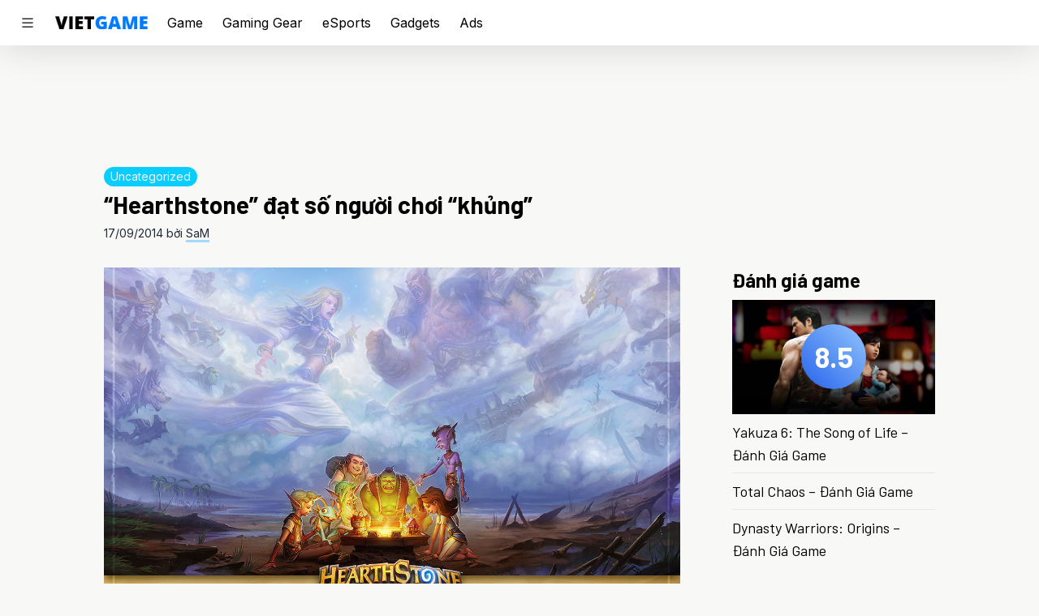

--- FILE ---
content_type: text/html; charset=utf-8
request_url: https://vietgame.asia/hearthstone-dat-so-nguoi-choi-khung/
body_size: 19037
content:
<!doctype html>
<html lang="en-US">
  <head>
    <meta charset="utf-8">
    <meta http-equiv="x-ua-compatible" content="ie=edge">
    <meta name="viewport" content="width=device-width, initial-scale=1, shrink-to-fit=no">
    <style id="jetpack-boost-critical-css">@media all{.wp-block-embed{overflow-wrap:break-word}.wp-block-embed iframe{max-width:100%}.wp-block-embed__wrapper{position:relative}.wp-embed-responsive .wp-has-aspect-ratio .wp-block-embed__wrapper:before{content:"";display:block;padding-top:50%}.wp-embed-responsive .wp-has-aspect-ratio iframe{bottom:0;height:100%;left:0;position:absolute;right:0;top:0;width:100%}.wp-embed-responsive .wp-embed-aspect-16-9 .wp-block-embed__wrapper:before{padding-top:56.25%}.wp-block-image img{box-sizing:border-box;height:auto;max-width:100%;vertical-align:bottom}.wp-block-image .aligncenter{display:table}.wp-block-image .aligncenter{margin-left:auto;margin-right:auto}.wp-block-image figure{margin:0}ul{box-sizing:border-box}.entry-content{counter-reset:footnotes}.aligncenter{clear:both}html :where(img[class*=wp-image-]){height:auto;max-width:100%}:where(figure){margin:0 0 1em}}@media all{:root{-moz-tab-size:4;tab-size:4}html{line-height:1.15;-webkit-text-size-adjust:100%}body{margin:0;font-family:system-ui,-apple-system,Segoe UI,Roboto,Helvetica,Arial,sans-serif,Apple Color Emoji,Segoe UI Emoji}strong{font-weight:bolder}button,input{font-family:inherit;font-size:100%;line-height:1.15;margin:0}button{text-transform:none}[type=submit],button{-webkit-appearance:button}[type=search]{-webkit-appearance:textfield;outline-offset:-2px}figure,h1,h2,p{margin:0}button{background-color:transparent;background-image:none}ul{margin:0;padding:0}ul{list-style:none}html{font-family:Inter,sans-serif;line-height:1.5}body{font-family:inherit;line-height:inherit}*{box-sizing:border-box;border:0 solid #e5e7eb}img{border-style:solid}input:-ms-input-placeholder{opacity:1;color:#9ca3af}input::placeholder{opacity:1;color:#9ca3af}h1,h2{font-size:inherit;font-weight:inherit}a{color:inherit;text-decoration:inherit}button,input{padding:0;line-height:inherit;color:inherit}iframe,img,svg{display:block;vertical-align:middle}img{max-width:100%;height:auto}html{--tw-bg-opacity:1;background-color:rgba(248,248,246,var(--tw-bg-opacity))}@media (prefers-color-scheme:dark){html{--tw-bg-opacity:1;background-color:rgba(28,28,28,var(--tw-bg-opacity))}}body{font-family:Inter,sans-serif}@media (prefers-color-scheme:dark){body{--tw-text-opacity:1;color:rgba(243,244,246,var(--tw-text-opacity))}}h1,h2{font-family:Barlow,sans-serif;font-weight:700;font-size:1.25rem;line-height:1.75rem;margin-bottom:.5rem}h1{font-size:1.875rem;line-height:2.25rem}h2{font-size:1.5rem;line-height:2rem}.container{margin-left:auto;margin-right:auto;max-width:48rem}@media (min-width:1024px){.container{max-width:56rem}}@media (min-width:1280px){.container{max-width:64rem}}@media (prefers-color-scheme:dark){.logo{filter:hue-rotate(180deg) invert(1)}}.bi{display:inline}input[type=search]{-webkit-appearance:none;border-radius:0}.entry-title a{background-image:linear-gradient(180deg,transparent 65%,#a5d8ff 0);background-size:0 100%;background-repeat:no-repeat}@media (prefers-color-scheme:dark){.entry-title a{background-image:linear-gradient(180deg,transparent 65%,#3b60e4 0)}}.entry-content{line-height:1.75rem;--tw-text-opacity:1;color:rgba(51,51,51,var(--tw-text-opacity))}@media (prefers-color-scheme:dark){.entry-content{--tw-text-opacity:1;color:rgba(204,204,204,var(--tw-text-opacity))}}.entry-content>*{margin-top:1.5rem;margin-bottom:1.5rem}.entry-content>:not(figure,iframe,.wp-block-image){margin-left:1rem;margin-right:1rem}@media (min-width:768px){.entry-content>:not(figure,iframe,.wp-block-image){margin-left:auto;margin-right:auto}}.entry-content a{--tw-shadow:0 3px 0px #a5d8ff;box-shadow:var(--tw-ring-offset-shadow,0 0 transparent),var(--tw-ring-shadow,0 0 transparent),var(--tw-shadow)}@media (prefers-color-scheme:dark){.entry-content a{--tw-shadow:0 3px 0px #3b60e4;box-shadow:var(--tw-ring-offset-shadow,0 0 transparent),var(--tw-ring-shadow,0 0 transparent),var(--tw-shadow)}}.sidebar{flex-basis:250px}@media (prefers-color-scheme:dark){.sidebar article:not(:last-child){--tw-border-opacity:1;border-color:rgba(44,44,44,var(--tw-border-opacity))}}.sidebar article:not(:last-child){border-bottom-width:1px}.sidenav{--tw-bg-opacity:1;background-color:rgba(255,255,255,var(--tw-bg-opacity));height:100%;overflow:auto;padding-bottom:1.5rem;position:fixed;top:0;z-index:50;width:300px;left:-300px;max-width:90vw}.sidenav img{display:block;height:3rem;margin:1.5rem;width:auto}.sidenav .menu-item{position:relative}.sidenav .menu-item a{display:flex;align-items:center;font-weight:700;padding:1rem 1.5rem;--tw-text-opacity:1;color:rgba(31,41,55,var(--tw-text-opacity))}@media (prefers-color-scheme:dark){.sidenav .menu-item a{--tw-text-opacity:1;color:rgba(243,244,246,var(--tw-text-opacity))}}.sidenav .menu-item a{text-transform:uppercase}.sidenav .sub-menu{display:grid;padding:0 1.5rem .5rem;gap:.25rem;grid-template-columns:repeat(2,minmax(0,1fr))}.sidenav .sub-menu .menu-item a{display:block;font-weight:400;font-size:.75rem;line-height:1rem;padding:0 0 .5rem;--tw-text-opacity:1;color:rgba(31,41,55,var(--tw-text-opacity))}@media (prefers-color-scheme:dark){.sidenav .sub-menu .menu-item a{--tw-text-opacity:1;color:rgba(243,244,246,var(--tw-text-opacity))}}.sidenav .sub-menu .menu-item a{text-transform:none}.close-overlay{height:100%;position:fixed;top:0;left:0;z-index:30;background-color:rgba(0,0,0,.5);overflow-y:auto;overflow-x:hidden}.categories{display:grid;gap:.5rem;grid-template-columns:repeat(4,minmax(0,1fr))}.categories .menu-item{position:relative}.categories .menu-item a{display:flex;align-items:center;font-weight:700;text-transform:uppercase}.categories .sub-menu .menu-item a{display:block;font-weight:400;margin-bottom:.25rem;text-transform:none}.aspect-w-16{position:relative;padding-bottom:calc(var(--tw-aspect-h)/var(--tw-aspect-w)*100%)}.aspect-w-16>*{position:absolute;height:100%;width:100%;top:0;right:0;bottom:0;left:0}.aspect-w-16{--tw-aspect-w:16}.aspect-h-9{--tw-aspect-h:9}.space-x-6>:not([hidden])~:not([hidden]){--tw-space-x-reverse:0;margin-right:calc(1.5rem*var(--tw-space-x-reverse));margin-left:calc(1.5rem*(1 - var(--tw-space-x-reverse)))}.sr-only{position:absolute;width:1px;height:1px;padding:0;margin:-1px;overflow:hidden;clip:rect(0,0,0,0);white-space:nowrap;border-width:0}.bg-white{--tw-bg-opacity:1;background-color:rgba(255,255,255,var(--tw-bg-opacity))}@media (prefers-color-scheme:dark){.dark\:bg-dark{--tw-bg-opacity:1;background-color:rgba(28,28,28,var(--tw-bg-opacity))}}.bg-gradient-to-tr{background-image:linear-gradient(to top right,var(--tw-gradient-stops))}.from-blue-600{--tw-gradient-from:#2563eb;--tw-gradient-stops:var(--tw-gradient-from),var(--tw-gradient-to,rgba(37,99,235,0))}.to-blue-300{--tw-gradient-to:#93c5fd}.border-gray-200{--tw-border-opacity:1;border-color:rgba(229,231,235,var(--tw-border-opacity))}@media (prefers-color-scheme:dark){.dark\:border-dark-lighter{--tw-border-opacity:1;border-color:rgba(44,44,44,var(--tw-border-opacity))}}.rounded-full{border-radius:9999px}.border-t{border-top-width:1px}.border-b{border-bottom-width:1px}.block{display:block}.flex{display:flex}.inline-flex{display:inline-flex}.hidden{display:none}.flex-wrap{flex-wrap:wrap}.items-center{align-items:center}.justify-center{justify-content:center}.flex-1{flex:1 1 0%}.font-normal{font-weight:400}.h-4{height:1rem}.h-12{height:3rem}.h-20{height:5rem}.h-full{height:100%}.text-sm{font-size:.875rem;line-height:1.25rem}.text-lg{font-size:1.125rem;line-height:1.75rem}.text-4xl{font-size:2.25rem;line-height:2.5rem}.my-1{margin-top:.25rem;margin-bottom:.25rem}.mx-4{margin-left:1rem;margin-right:1rem}.mb-0{margin-bottom:0}.mb-1{margin-bottom:.25rem}.mt-2{margin-top:.5rem}.mt-3{margin-top:.75rem}.mt-6{margin-top:1.5rem}.mt-8{margin-top:2rem}.mb-8{margin-bottom:2rem}.max-w-7xl{max-width:80rem}.min-w-0{min-width:0}.object-cover{object-fit:cover}.opacity-0{opacity:0}.p-4{padding:1rem}.px-2{padding-left:.5rem;padding-right:.5rem}.py-4{padding-top:1rem;padding-bottom:1rem}.px-6{padding-left:1.5rem;padding-right:1.5rem}.py-0\.5{padding-top:.125rem;padding-bottom:.125rem}.pl-6{padding-left:1.5rem}.pr-12{padding-right:3rem}.absolute{position:absolute}.relative{position:relative}.sticky{position:sticky}.top-0{top:0}.right-4{right:1rem}.top-8{top:2rem}.top-1\/2{top:50%}.left-1\/2{left:50%}*,.shadow-none{--tw-shadow:0 0 transparent}.shadow-none,.shadow-ul{box-shadow:var(--tw-ring-offset-shadow,0 0 transparent),var(--tw-ring-shadow,0 0 transparent),var(--tw-shadow)}.shadow-ul{--tw-shadow:0 3px 0px #a5d8ff}.shadow-b{--tw-shadow:0 0 48px rgb(0 0 0/15%);box-shadow:var(--tw-ring-offset-shadow,0 0 transparent),var(--tw-ring-shadow,0 0 transparent),var(--tw-shadow)}@media (prefers-color-scheme:dark){.dark\:shadow-ul-dark{--tw-shadow:0 3px 0px #3b60e4;box-shadow:var(--tw-ring-offset-shadow,0 0 transparent),var(--tw-ring-shadow,0 0 transparent),var(--tw-shadow)}}*{--tw-ring-offset-shadow:0 0 transparent;--tw-ring-shadow:0 0 transparent}.text-white{--tw-text-opacity:1;color:rgba(255,255,255,var(--tw-text-opacity))}.text-gray-100{--tw-text-opacity:1;color:rgba(243,244,246,var(--tw-text-opacity))}.text-gray-700{--tw-text-opacity:1;color:rgba(55,65,81,var(--tw-text-opacity))}.text-gray-800{--tw-text-opacity:1;color:rgba(31,41,55,var(--tw-text-opacity))}.text-abc-light{--tw-text-opacity:1;color:rgba(51,51,51,var(--tw-text-opacity))}@media (prefers-color-scheme:dark){.dark\:text-gray-300{--tw-text-opacity:1;color:rgba(209,213,219,var(--tw-text-opacity))}.dark\:text-abc-dark{--tw-text-opacity:1;color:rgba(204,204,204,var(--tw-text-opacity))}}.align-top{vertical-align:top}.whitespace-nowrap{white-space:nowrap}.w-0{width:0}.w-20{width:5rem}.w-auto{width:auto}.w-full{width:100%}.z-10{z-index:10}.z-20{z-index:20}.gap-1{gap:.25rem}.transform{--tw-translate-x:0;--tw-translate-y:0;--tw-rotate:0;--tw-skew-x:0;--tw-skew-y:0;--tw-scale-x:1;--tw-scale-y:1;transform:translateX(var(--tw-translate-x)) translateY(var(--tw-translate-y)) rotate(var(--tw-rotate)) skewX(var(--tw-skew-x)) skewY(var(--tw-skew-y)) scaleX(var(--tw-scale-x)) scaleY(var(--tw-scale-y))}.-translate-x-1\/2{--tw-translate-x:-50%}.-translate-y-1\/2{--tw-translate-y:-50%}@media (min-width:768px){.md\:space-x-16>:not([hidden])~:not([hidden]){--tw-space-x-reverse:0;margin-right:calc(4rem*var(--tw-space-x-reverse));margin-left:calc(4rem*(1 - var(--tw-space-x-reverse)))}.md\:block{display:block}.md\:flex{display:flex}.md\:hidden{display:none}.md\:flex-grow-0{flex-grow:0}.md\:flex-shrink-0{flex-shrink:0}.md\:mx-0{margin-left:0;margin-right:0}}@media (min-width:1024px){.lg\:block{display:block}}}</style><meta name='robots' content='index, follow, max-image-preview:large, max-snippet:-1, max-video-preview:-1' />
	<style>img:is([sizes="auto" i], [sizes^="auto," i]) { contain-intrinsic-size: 3000px 1500px }</style>
	
	<!-- This site is optimized with the Yoast SEO plugin v26.6 - https://yoast.com/wordpress/plugins/seo/ -->
	<title>&quot;Hearthstone&quot; đạt số người chơi &quot;khủng&quot;</title>
	<meta name="description" content="Hearthstone làm mát lòng Blizzard khi đạt tới lượng người chơi không thể &quot;khủng&quot; chỉ sau gần 7 tháng." />
	<link rel="canonical" href="https://vietgame.asia/hearthstone-dat-so-nguoi-choi-khung/" />
	<meta property="og:locale" content="en_US" />
	<meta property="og:type" content="article" />
	<meta property="og:title" content="&quot;Hearthstone&quot; đạt số người chơi &quot;khủng&quot;" />
	<meta property="og:description" content="Hearthstone làm mát lòng Blizzard khi đạt tới lượng người chơi không thể &quot;khủng&quot; chỉ sau gần 7 tháng." />
	<meta property="og:url" content="https://vietgame.asia/hearthstone-dat-so-nguoi-choi-khung/" />
	<meta property="og:site_name" content="Vietgame.asia" />
	<meta property="article:publisher" content="https://www.facebook.com/vietgame.asia" />
	<meta property="article:author" content="https://www.facebook.com/vietgame.asia?hc_location=ufi" />
	<meta property="article:published_time" content="2014-09-17T01:00:47+00:00" />
	<meta property="og:image" content="https://i0.wp.com/d9n64ieh9hz8y.cloudfront.net/wp-content/uploads/20140917010047/news_off_hs_ft.jpg?fit=1200%2C700&ssl=1" />
	<meta property="og:image:width" content="1200" />
	<meta property="og:image:height" content="700" />
	<meta property="og:image:type" content="image/jpeg" />
	<meta name="author" content="SaM" />
	<meta name="twitter:label1" content="Written by" />
	<meta name="twitter:data1" content="SaM" />
	<meta name="twitter:label2" content="Est. reading time" />
	<meta name="twitter:data2" content="2 minutes" />
	<script type="application/ld+json" class="yoast-schema-graph">{"@context":"https://schema.org","@graph":[{"@type":"Article","@id":"https://vietgame.asia/hearthstone-dat-so-nguoi-choi-khung/#article","isPartOf":{"@id":"https://vietgame.asia/hearthstone-dat-so-nguoi-choi-khung/"},"author":{"name":"SaM","@id":"https://vietgame.asia/#/schema/person/7c117eb572233b19ca0af65bc53aa48d"},"headline":"&#8220;Hearthstone&#8221; đạt số người chơi &#8220;khủng&#8221;","datePublished":"2014-09-17T01:00:47+00:00","mainEntityOfPage":{"@id":"https://vietgame.asia/hearthstone-dat-so-nguoi-choi-khung/"},"wordCount":332,"commentCount":0,"publisher":{"@id":"https://vietgame.asia/#organization"},"image":{"@id":"https://vietgame.asia/hearthstone-dat-so-nguoi-choi-khung/#primaryimage"},"thumbnailUrl":"https://i0.wp.com/cdn.vietgame.asia/wp-content/uploads/20140917010047/news_off_hs_ft.jpg?fit=1200%2C700&ssl=1","keywords":["Blizzard","chiến thuật","Hearthstone","PC","strategy","TCG","thẻ bài","Trading Card Game"],"inLanguage":"en-US","potentialAction":[{"@type":"CommentAction","name":"Comment","target":["https://vietgame.asia/hearthstone-dat-so-nguoi-choi-khung/#respond"]}]},{"@type":"WebPage","@id":"https://vietgame.asia/hearthstone-dat-so-nguoi-choi-khung/","url":"https://vietgame.asia/hearthstone-dat-so-nguoi-choi-khung/","name":"\"Hearthstone\" đạt số người chơi \"khủng\"","isPartOf":{"@id":"https://vietgame.asia/#website"},"primaryImageOfPage":{"@id":"https://vietgame.asia/hearthstone-dat-so-nguoi-choi-khung/#primaryimage"},"image":{"@id":"https://vietgame.asia/hearthstone-dat-so-nguoi-choi-khung/#primaryimage"},"thumbnailUrl":"https://i0.wp.com/cdn.vietgame.asia/wp-content/uploads/20140917010047/news_off_hs_ft.jpg?fit=1200%2C700&ssl=1","datePublished":"2014-09-17T01:00:47+00:00","description":"Hearthstone làm mát lòng Blizzard khi đạt tới lượng người chơi không thể \"khủng\" chỉ sau gần 7 tháng.","breadcrumb":{"@id":"https://vietgame.asia/hearthstone-dat-so-nguoi-choi-khung/#breadcrumb"},"inLanguage":"en-US","potentialAction":[{"@type":"ReadAction","target":["https://vietgame.asia/hearthstone-dat-so-nguoi-choi-khung/"]}]},{"@type":"ImageObject","inLanguage":"en-US","@id":"https://vietgame.asia/hearthstone-dat-so-nguoi-choi-khung/#primaryimage","url":"https://i0.wp.com/cdn.vietgame.asia/wp-content/uploads/20140917010047/news_off_hs_ft.jpg?fit=1200%2C700&ssl=1","contentUrl":"https://i0.wp.com/cdn.vietgame.asia/wp-content/uploads/20140917010047/news_off_hs_ft.jpg?fit=1200%2C700&ssl=1","width":1200,"height":700},{"@type":"BreadcrumbList","@id":"https://vietgame.asia/hearthstone-dat-so-nguoi-choi-khung/#breadcrumb","itemListElement":[{"@type":"ListItem","position":1,"name":"Trang chủ","item":"https://vietgame.asia/"},{"@type":"ListItem","position":2,"name":"Uncategorized","item":"https://vietgame.asia/uncategorized/"},{"@type":"ListItem","position":3,"name":"&#8220;Hearthstone&#8221; đạt số người chơi &#8220;khủng&#8221;"}]},{"@type":"WebSite","@id":"https://vietgame.asia/#website","url":"https://vietgame.asia/","name":"Vietgame.asia","description":"Play With Passion!","publisher":{"@id":"https://vietgame.asia/#organization"},"potentialAction":[{"@type":"SearchAction","target":{"@type":"EntryPoint","urlTemplate":"https://vietgame.asia/?s={search_term_string}"},"query-input":{"@type":"PropertyValueSpecification","valueRequired":true,"valueName":"search_term_string"}}],"inLanguage":"en-US"},{"@type":"Organization","@id":"https://vietgame.asia/#organization","name":"Vietgame Asia","url":"https://vietgame.asia/","logo":{"@type":"ImageObject","inLanguage":"en-US","@id":"https://vietgame.asia/#/schema/logo/image/","url":"https://i0.wp.com/d9n64ieh9hz8y.cloudfront.net/wp-content/uploads/20200404183528/cropped-VG-NewLogo1_8415d329.png?fit=512%2C512&ssl=1","contentUrl":"https://i0.wp.com/d9n64ieh9hz8y.cloudfront.net/wp-content/uploads/20200404183528/cropped-VG-NewLogo1_8415d329.png?fit=512%2C512&ssl=1","width":512,"height":512,"caption":"Vietgame Asia"},"image":{"@id":"https://vietgame.asia/#/schema/logo/image/"},"sameAs":["https://www.facebook.com/vietgame.asia"]},{"@type":"Person","@id":"https://vietgame.asia/#/schema/person/7c117eb572233b19ca0af65bc53aa48d","name":"SaM","image":{"@type":"ImageObject","inLanguage":"en-US","@id":"https://vietgame.asia/#/schema/person/image/","url":"https://secure.gravatar.com/avatar/1bd371e85104a635a2825e125474d57aa4e1d78f4d178d2c5a1e7f082c0e5f44?s=96&d=mm&r=pg","contentUrl":"https://secure.gravatar.com/avatar/1bd371e85104a635a2825e125474d57aa4e1d78f4d178d2c5a1e7f082c0e5f44?s=96&d=mm&r=pg","caption":"SaM"},"description":"FPS Fanboy","sameAs":["http://vietgame.asia/","https://www.facebook.com/vietgame.asia?hc_location=ufi"],"url":"https://vietgame.asia/author/samfisher4000/"}]}</script>
	<!-- / Yoast SEO plugin. -->


<link rel='dns-prefetch' href='//www.googletagmanager.com' />
<link rel='dns-prefetch' href='//connect.facebook.net' />
<link rel='preconnect' href='//i0.wp.com' />
<link rel="alternate" type="application/rss+xml" title="Vietgame.asia &raquo; &#8220;Hearthstone&#8221; đạt số người chơi &#8220;khủng&#8221; Comments Feed" href="https://vietgame.asia/hearthstone-dat-so-nguoi-choi-khung/feed/" />
<script>
window._wpemojiSettings = {"baseUrl":"https:\/\/s.w.org\/images\/core\/emoji\/16.0.1\/72x72\/","ext":".png","svgUrl":"https:\/\/s.w.org\/images\/core\/emoji\/16.0.1\/svg\/","svgExt":".svg","source":{"concatemoji":"https:\/\/vietgame.asia\/wp-includes\/js\/wp-emoji-release.min.js?ver=6.8.3"}};
/*! This file is auto-generated */
!function(s,n){var o,i,e;function c(e){try{var t={supportTests:e,timestamp:(new Date).valueOf()};sessionStorage.setItem(o,JSON.stringify(t))}catch(e){}}function p(e,t,n){e.clearRect(0,0,e.canvas.width,e.canvas.height),e.fillText(t,0,0);var t=new Uint32Array(e.getImageData(0,0,e.canvas.width,e.canvas.height).data),a=(e.clearRect(0,0,e.canvas.width,e.canvas.height),e.fillText(n,0,0),new Uint32Array(e.getImageData(0,0,e.canvas.width,e.canvas.height).data));return t.every(function(e,t){return e===a[t]})}function u(e,t){e.clearRect(0,0,e.canvas.width,e.canvas.height),e.fillText(t,0,0);for(var n=e.getImageData(16,16,1,1),a=0;a<n.data.length;a++)if(0!==n.data[a])return!1;return!0}function f(e,t,n,a){switch(t){case"flag":return n(e,"\ud83c\udff3\ufe0f\u200d\u26a7\ufe0f","\ud83c\udff3\ufe0f\u200b\u26a7\ufe0f")?!1:!n(e,"\ud83c\udde8\ud83c\uddf6","\ud83c\udde8\u200b\ud83c\uddf6")&&!n(e,"\ud83c\udff4\udb40\udc67\udb40\udc62\udb40\udc65\udb40\udc6e\udb40\udc67\udb40\udc7f","\ud83c\udff4\u200b\udb40\udc67\u200b\udb40\udc62\u200b\udb40\udc65\u200b\udb40\udc6e\u200b\udb40\udc67\u200b\udb40\udc7f");case"emoji":return!a(e,"\ud83e\udedf")}return!1}function g(e,t,n,a){var r="undefined"!=typeof WorkerGlobalScope&&self instanceof WorkerGlobalScope?new OffscreenCanvas(300,150):s.createElement("canvas"),o=r.getContext("2d",{willReadFrequently:!0}),i=(o.textBaseline="top",o.font="600 32px Arial",{});return e.forEach(function(e){i[e]=t(o,e,n,a)}),i}function t(e){var t=s.createElement("script");t.src=e,t.defer=!0,s.head.appendChild(t)}"undefined"!=typeof Promise&&(o="wpEmojiSettingsSupports",i=["flag","emoji"],n.supports={everything:!0,everythingExceptFlag:!0},e=new Promise(function(e){s.addEventListener("DOMContentLoaded",e,{once:!0})}),new Promise(function(t){var n=function(){try{var e=JSON.parse(sessionStorage.getItem(o));if("object"==typeof e&&"number"==typeof e.timestamp&&(new Date).valueOf()<e.timestamp+604800&&"object"==typeof e.supportTests)return e.supportTests}catch(e){}return null}();if(!n){if("undefined"!=typeof Worker&&"undefined"!=typeof OffscreenCanvas&&"undefined"!=typeof URL&&URL.createObjectURL&&"undefined"!=typeof Blob)try{var e="postMessage("+g.toString()+"("+[JSON.stringify(i),f.toString(),p.toString(),u.toString()].join(",")+"));",a=new Blob([e],{type:"text/javascript"}),r=new Worker(URL.createObjectURL(a),{name:"wpTestEmojiSupports"});return void(r.onmessage=function(e){c(n=e.data),r.terminate(),t(n)})}catch(e){}c(n=g(i,f,p,u))}t(n)}).then(function(e){for(var t in e)n.supports[t]=e[t],n.supports.everything=n.supports.everything&&n.supports[t],"flag"!==t&&(n.supports.everythingExceptFlag=n.supports.everythingExceptFlag&&n.supports[t]);n.supports.everythingExceptFlag=n.supports.everythingExceptFlag&&!n.supports.flag,n.DOMReady=!1,n.readyCallback=function(){n.DOMReady=!0}}).then(function(){return e}).then(function(){var e;n.supports.everything||(n.readyCallback(),(e=n.source||{}).concatemoji?t(e.concatemoji):e.wpemoji&&e.twemoji&&(t(e.twemoji),t(e.wpemoji)))}))}((window,document),window._wpemojiSettings);
</script>
<style id='wp-emoji-styles-inline-css'>

	img.wp-smiley, img.emoji {
		display: inline !important;
		border: none !important;
		box-shadow: none !important;
		height: 1em !important;
		width: 1em !important;
		margin: 0 0.07em !important;
		vertical-align: -0.1em !important;
		background: none !important;
		padding: 0 !important;
	}
</style>
<noscript><link rel='stylesheet' id='wp-block-library-css' href='https://vietgame.asia/wp-includes/css/dist/block-library/style.min.css?ver=6.8.3' media='all' />
</noscript><link rel='stylesheet' id='wp-block-library-css' href='https://vietgame.asia/wp-includes/css/dist/block-library/style.min.css?ver=6.8.3' media="not all" data-media="all" onload="this.media=this.dataset.media; delete this.dataset.media; this.removeAttribute( 'onload' );" />
<style id='classic-theme-styles-inline-css'>
/*! This file is auto-generated */
.wp-block-button__link{color:#fff;background-color:#32373c;border-radius:9999px;box-shadow:none;text-decoration:none;padding:calc(.667em + 2px) calc(1.333em + 2px);font-size:1.125em}.wp-block-file__button{background:#32373c;color:#fff;text-decoration:none}
</style>
<style id='global-styles-inline-css'>
:root{--wp--preset--aspect-ratio--square: 1;--wp--preset--aspect-ratio--4-3: 4/3;--wp--preset--aspect-ratio--3-4: 3/4;--wp--preset--aspect-ratio--3-2: 3/2;--wp--preset--aspect-ratio--2-3: 2/3;--wp--preset--aspect-ratio--16-9: 16/9;--wp--preset--aspect-ratio--9-16: 9/16;--wp--preset--color--black: #000000;--wp--preset--color--cyan-bluish-gray: #abb8c3;--wp--preset--color--white: #ffffff;--wp--preset--color--pale-pink: #f78da7;--wp--preset--color--vivid-red: #cf2e2e;--wp--preset--color--luminous-vivid-orange: #ff6900;--wp--preset--color--luminous-vivid-amber: #fcb900;--wp--preset--color--light-green-cyan: #7bdcb5;--wp--preset--color--vivid-green-cyan: #00d084;--wp--preset--color--pale-cyan-blue: #8ed1fc;--wp--preset--color--vivid-cyan-blue: #0693e3;--wp--preset--color--vivid-purple: #9b51e0;--wp--preset--gradient--vivid-cyan-blue-to-vivid-purple: linear-gradient(135deg,rgba(6,147,227,1) 0%,rgb(155,81,224) 100%);--wp--preset--gradient--light-green-cyan-to-vivid-green-cyan: linear-gradient(135deg,rgb(122,220,180) 0%,rgb(0,208,130) 100%);--wp--preset--gradient--luminous-vivid-amber-to-luminous-vivid-orange: linear-gradient(135deg,rgba(252,185,0,1) 0%,rgba(255,105,0,1) 100%);--wp--preset--gradient--luminous-vivid-orange-to-vivid-red: linear-gradient(135deg,rgba(255,105,0,1) 0%,rgb(207,46,46) 100%);--wp--preset--gradient--very-light-gray-to-cyan-bluish-gray: linear-gradient(135deg,rgb(238,238,238) 0%,rgb(169,184,195) 100%);--wp--preset--gradient--cool-to-warm-spectrum: linear-gradient(135deg,rgb(74,234,220) 0%,rgb(151,120,209) 20%,rgb(207,42,186) 40%,rgb(238,44,130) 60%,rgb(251,105,98) 80%,rgb(254,248,76) 100%);--wp--preset--gradient--blush-light-purple: linear-gradient(135deg,rgb(255,206,236) 0%,rgb(152,150,240) 100%);--wp--preset--gradient--blush-bordeaux: linear-gradient(135deg,rgb(254,205,165) 0%,rgb(254,45,45) 50%,rgb(107,0,62) 100%);--wp--preset--gradient--luminous-dusk: linear-gradient(135deg,rgb(255,203,112) 0%,rgb(199,81,192) 50%,rgb(65,88,208) 100%);--wp--preset--gradient--pale-ocean: linear-gradient(135deg,rgb(255,245,203) 0%,rgb(182,227,212) 50%,rgb(51,167,181) 100%);--wp--preset--gradient--electric-grass: linear-gradient(135deg,rgb(202,248,128) 0%,rgb(113,206,126) 100%);--wp--preset--gradient--midnight: linear-gradient(135deg,rgb(2,3,129) 0%,rgb(40,116,252) 100%);--wp--preset--font-size--small: 13px;--wp--preset--font-size--medium: 20px;--wp--preset--font-size--large: 36px;--wp--preset--font-size--x-large: 42px;--wp--preset--spacing--20: 0.44rem;--wp--preset--spacing--30: 0.67rem;--wp--preset--spacing--40: 1rem;--wp--preset--spacing--50: 1.5rem;--wp--preset--spacing--60: 2.25rem;--wp--preset--spacing--70: 3.38rem;--wp--preset--spacing--80: 5.06rem;--wp--preset--shadow--natural: 6px 6px 9px rgba(0, 0, 0, 0.2);--wp--preset--shadow--deep: 12px 12px 50px rgba(0, 0, 0, 0.4);--wp--preset--shadow--sharp: 6px 6px 0px rgba(0, 0, 0, 0.2);--wp--preset--shadow--outlined: 6px 6px 0px -3px rgba(255, 255, 255, 1), 6px 6px rgba(0, 0, 0, 1);--wp--preset--shadow--crisp: 6px 6px 0px rgba(0, 0, 0, 1);}:where(.is-layout-flex){gap: 0.5em;}:where(.is-layout-grid){gap: 0.5em;}body .is-layout-flex{display: flex;}.is-layout-flex{flex-wrap: wrap;align-items: center;}.is-layout-flex > :is(*, div){margin: 0;}body .is-layout-grid{display: grid;}.is-layout-grid > :is(*, div){margin: 0;}:where(.wp-block-columns.is-layout-flex){gap: 2em;}:where(.wp-block-columns.is-layout-grid){gap: 2em;}:where(.wp-block-post-template.is-layout-flex){gap: 1.25em;}:where(.wp-block-post-template.is-layout-grid){gap: 1.25em;}.has-black-color{color: var(--wp--preset--color--black) !important;}.has-cyan-bluish-gray-color{color: var(--wp--preset--color--cyan-bluish-gray) !important;}.has-white-color{color: var(--wp--preset--color--white) !important;}.has-pale-pink-color{color: var(--wp--preset--color--pale-pink) !important;}.has-vivid-red-color{color: var(--wp--preset--color--vivid-red) !important;}.has-luminous-vivid-orange-color{color: var(--wp--preset--color--luminous-vivid-orange) !important;}.has-luminous-vivid-amber-color{color: var(--wp--preset--color--luminous-vivid-amber) !important;}.has-light-green-cyan-color{color: var(--wp--preset--color--light-green-cyan) !important;}.has-vivid-green-cyan-color{color: var(--wp--preset--color--vivid-green-cyan) !important;}.has-pale-cyan-blue-color{color: var(--wp--preset--color--pale-cyan-blue) !important;}.has-vivid-cyan-blue-color{color: var(--wp--preset--color--vivid-cyan-blue) !important;}.has-vivid-purple-color{color: var(--wp--preset--color--vivid-purple) !important;}.has-black-background-color{background-color: var(--wp--preset--color--black) !important;}.has-cyan-bluish-gray-background-color{background-color: var(--wp--preset--color--cyan-bluish-gray) !important;}.has-white-background-color{background-color: var(--wp--preset--color--white) !important;}.has-pale-pink-background-color{background-color: var(--wp--preset--color--pale-pink) !important;}.has-vivid-red-background-color{background-color: var(--wp--preset--color--vivid-red) !important;}.has-luminous-vivid-orange-background-color{background-color: var(--wp--preset--color--luminous-vivid-orange) !important;}.has-luminous-vivid-amber-background-color{background-color: var(--wp--preset--color--luminous-vivid-amber) !important;}.has-light-green-cyan-background-color{background-color: var(--wp--preset--color--light-green-cyan) !important;}.has-vivid-green-cyan-background-color{background-color: var(--wp--preset--color--vivid-green-cyan) !important;}.has-pale-cyan-blue-background-color{background-color: var(--wp--preset--color--pale-cyan-blue) !important;}.has-vivid-cyan-blue-background-color{background-color: var(--wp--preset--color--vivid-cyan-blue) !important;}.has-vivid-purple-background-color{background-color: var(--wp--preset--color--vivid-purple) !important;}.has-black-border-color{border-color: var(--wp--preset--color--black) !important;}.has-cyan-bluish-gray-border-color{border-color: var(--wp--preset--color--cyan-bluish-gray) !important;}.has-white-border-color{border-color: var(--wp--preset--color--white) !important;}.has-pale-pink-border-color{border-color: var(--wp--preset--color--pale-pink) !important;}.has-vivid-red-border-color{border-color: var(--wp--preset--color--vivid-red) !important;}.has-luminous-vivid-orange-border-color{border-color: var(--wp--preset--color--luminous-vivid-orange) !important;}.has-luminous-vivid-amber-border-color{border-color: var(--wp--preset--color--luminous-vivid-amber) !important;}.has-light-green-cyan-border-color{border-color: var(--wp--preset--color--light-green-cyan) !important;}.has-vivid-green-cyan-border-color{border-color: var(--wp--preset--color--vivid-green-cyan) !important;}.has-pale-cyan-blue-border-color{border-color: var(--wp--preset--color--pale-cyan-blue) !important;}.has-vivid-cyan-blue-border-color{border-color: var(--wp--preset--color--vivid-cyan-blue) !important;}.has-vivid-purple-border-color{border-color: var(--wp--preset--color--vivid-purple) !important;}.has-vivid-cyan-blue-to-vivid-purple-gradient-background{background: var(--wp--preset--gradient--vivid-cyan-blue-to-vivid-purple) !important;}.has-light-green-cyan-to-vivid-green-cyan-gradient-background{background: var(--wp--preset--gradient--light-green-cyan-to-vivid-green-cyan) !important;}.has-luminous-vivid-amber-to-luminous-vivid-orange-gradient-background{background: var(--wp--preset--gradient--luminous-vivid-amber-to-luminous-vivid-orange) !important;}.has-luminous-vivid-orange-to-vivid-red-gradient-background{background: var(--wp--preset--gradient--luminous-vivid-orange-to-vivid-red) !important;}.has-very-light-gray-to-cyan-bluish-gray-gradient-background{background: var(--wp--preset--gradient--very-light-gray-to-cyan-bluish-gray) !important;}.has-cool-to-warm-spectrum-gradient-background{background: var(--wp--preset--gradient--cool-to-warm-spectrum) !important;}.has-blush-light-purple-gradient-background{background: var(--wp--preset--gradient--blush-light-purple) !important;}.has-blush-bordeaux-gradient-background{background: var(--wp--preset--gradient--blush-bordeaux) !important;}.has-luminous-dusk-gradient-background{background: var(--wp--preset--gradient--luminous-dusk) !important;}.has-pale-ocean-gradient-background{background: var(--wp--preset--gradient--pale-ocean) !important;}.has-electric-grass-gradient-background{background: var(--wp--preset--gradient--electric-grass) !important;}.has-midnight-gradient-background{background: var(--wp--preset--gradient--midnight) !important;}.has-small-font-size{font-size: var(--wp--preset--font-size--small) !important;}.has-medium-font-size{font-size: var(--wp--preset--font-size--medium) !important;}.has-large-font-size{font-size: var(--wp--preset--font-size--large) !important;}.has-x-large-font-size{font-size: var(--wp--preset--font-size--x-large) !important;}
:where(.wp-block-post-template.is-layout-flex){gap: 1.25em;}:where(.wp-block-post-template.is-layout-grid){gap: 1.25em;}
:where(.wp-block-columns.is-layout-flex){gap: 2em;}:where(.wp-block-columns.is-layout-grid){gap: 2em;}
:root :where(.wp-block-pullquote){font-size: 1.5em;line-height: 1.6;}
</style>
<noscript><link rel='stylesheet' id='sage/app.css-css' href='https://vietgame.asia/wp-content/themes/deploy/public/styles/app.css?id=6fce7265d4a2a3489d74' media='all' />
</noscript><link rel='stylesheet' id='sage/app.css-css' href='https://vietgame.asia/wp-content/themes/deploy/public/styles/app.css?id=6fce7265d4a2a3489d74' media="not all" data-media="all" onload="this.media=this.dataset.media; delete this.dataset.media; this.removeAttribute( 'onload' );" />

<!-- Google tag (gtag.js) snippet added by Site Kit -->
<!-- Google Analytics snippet added by Site Kit -->
<script src="https://www.googletagmanager.com/gtag/js?id=GT-5R7RTGW" id="google_gtagjs-js" async></script>
<script id="google_gtagjs-js-after">
window.dataLayer = window.dataLayer || [];function gtag(){dataLayer.push(arguments);}
gtag("set","linker",{"domains":["vietgame.asia"]});
gtag("js", new Date());
gtag("set", "developer_id.dZTNiMT", true);
gtag("config", "GT-5R7RTGW");
</script>
<script src="https://vietgame.asia/wp-includes/js/jquery/jquery.min.js?ver=3.7.1" id="jquery-core-js"></script>
<script src="https://vietgame.asia/wp-includes/js/jquery/jquery-migrate.min.js?ver=3.4.1" id="jquery-migrate-js"></script>
<script src="https://connect.facebook.net/vi_VN/sdk.js#xfbml=1&amp;version=v10.0&amp;appId=324045548568265&amp;autoLogAppEvents=1" id="facebook-javascript-sdk-js"></script>
<link rel="https://api.w.org/" href="https://vietgame.asia/wp-json/" /><link rel="alternate" title="JSON" type="application/json" href="https://vietgame.asia/wp-json/wp/v2/posts/19950" /><link rel="EditURI" type="application/rsd+xml" title="RSD" href="https://vietgame.asia/xmlrpc.php?rsd" />
<meta name="generator" content="WordPress 6.8.3" />
<link rel='shortlink' href='https://vietgame.asia/?p=19950' />
<link rel="alternate" title="oEmbed (JSON)" type="application/json+oembed" href="https://vietgame.asia/wp-json/oembed/1.0/embed?url=https%3A%2F%2Fvietgame.asia%2Fhearthstone-dat-so-nguoi-choi-khung%2F" />
<link rel="alternate" title="oEmbed (XML)" type="text/xml+oembed" href="https://vietgame.asia/wp-json/oembed/1.0/embed?url=https%3A%2F%2Fvietgame.asia%2Fhearthstone-dat-so-nguoi-choi-khung%2F&#038;format=xml" />
<meta name="generator" content="Site Kit by Google 1.170.0" />
<!-- Google AdSense meta tags added by Site Kit -->
<meta name="google-adsense-platform-account" content="ca-host-pub-2644536267352236">
<meta name="google-adsense-platform-domain" content="sitekit.withgoogle.com">
<!-- End Google AdSense meta tags added by Site Kit -->
<script defer src="https://analytics.vietgame.asia/script.js" data-website-id="56817061-d659-4c63-a78f-52da7b629cd6"></script>
<!-- Google Tag Manager snippet added by Site Kit -->
<script>
			( function( w, d, s, l, i ) {
				w[l] = w[l] || [];
				w[l].push( {'gtm.start': new Date().getTime(), event: 'gtm.js'} );
				var f = d.getElementsByTagName( s )[0],
					j = d.createElement( s ), dl = l != 'dataLayer' ? '&l=' + l : '';
				j.async = true;
				j.src = 'https://www.googletagmanager.com/gtm.js?id=' + i + dl;
				f.parentNode.insertBefore( j, f );
			} )( window, document, 'script', 'dataLayer', 'GTM-NK9RVL4' );
			
</script>

<!-- End Google Tag Manager snippet added by Site Kit -->
<link rel="icon" href="https://i0.wp.com/cdn.vietgame.asia/wp-content/uploads/20200404183528/cropped-VG-NewLogo1_8415d329.png?fit=32%2C32&#038;ssl=1" sizes="32x32" />
<link rel="icon" href="https://i0.wp.com/cdn.vietgame.asia/wp-content/uploads/20200404183528/cropped-VG-NewLogo1_8415d329.png?fit=192%2C192&#038;ssl=1" sizes="192x192" />
<link rel="apple-touch-icon" href="https://i0.wp.com/cdn.vietgame.asia/wp-content/uploads/20200404183528/cropped-VG-NewLogo1_8415d329.png?fit=180%2C180&#038;ssl=1" />
<meta name="msapplication-TileImage" content="https://i0.wp.com/cdn.vietgame.asia/wp-content/uploads/20200404183528/cropped-VG-NewLogo1_8415d329.png?fit=270%2C270&#038;ssl=1" />
		<style id="wp-custom-css">
			.fb-comments {
	background: #fff;
	border: solid 5px #3b60e4;
	padding: .5rem;
}		</style>
		  </head>

  <body class="wp-singular post-template-default single single-post postid-19950 single-format-standard wp-embed-responsive wp-theme-deploy hearthstone-dat-so-nguoi-choi-khung">
    		<!-- Google Tag Manager (noscript) snippet added by Site Kit -->
		<noscript>
			<iframe src="https://www.googletagmanager.com/ns.html?id=GTM-NK9RVL4" height="0" width="0" style="display:none;visibility:hidden"></iframe>
		</noscript>
		<!-- End Google Tag Manager (noscript) snippet added by Site Kit -->
		    
    <div id="app">
      <div id="sideNav" class="sidenav dark:bg-dark text-abc-light dark:text-abc-dark">
  <a href="https://vietgame.asia/">
    <img class="align-top h-12 w-auto logo" src="https://vietgame.asia/wp-content/themes/deploy/public/images/vietgame-short.png?id=e5ecd15da2b22678c1bc" alt="Vietgame.asia"/>
  </a>
  <div class="search-box">
    <form role="search" method="get" class="search-form relative" action="https://vietgame.asia/">
  <label>
    <span class="sr-only">
      Search for:
    </span>

    <input
      type="search"
      class="border-t border-b border-gray-200 py-4 pr-12 pl-6 w-full dark:bg-dark dark:border-dark-lighter"
      placeholder="Tìm bài viết"
      value=""
      name="s"
    >
  </label>

  <button type="submit" name="action" class="absolute right-4 top-1/2 transform -translate-y-1/2">
    <svg xmlns="http://www.w3.org/2000/svg" width="16" height="16" fill="currentColor" class="bi bi-search text-gray-700" viewBox="0 0 16 16">
      <path d="M11.742 10.344a6.5 6.5 0 1 0-1.397 1.398h-.001c.03.04.062.078.098.115l3.85 3.85a1 1 0 0 0 1.415-1.414l-3.85-3.85a1.007 1.007 0 0 0-.115-.1zM12 6.5a5.5 5.5 0 1 1-11 0 5.5 5.5 0 0 1 11 0z"/>
    </svg>
  </button>
</form>
  </div>
  <div class="menu-main-menu-container"><ul id="menu-main-menu" class="side-nav"><li id="menu-item-223798" class="menu-item menu-item-type-taxonomy menu-item-object-category menu-item-has-children menu-item-223798"><a href="https://vietgame.asia/game/">Game</a>
<ul class="sub-menu">
	<li id="menu-item-197393" class="menu-item menu-item-type-taxonomy menu-item-object-category menu-item-197393"><a href="https://vietgame.asia/tin-game/">Tin Game</a></li>
	<li id="menu-item-197390" class="menu-item menu-item-type-taxonomy menu-item-object-category menu-item-197390"><a href="https://vietgame.asia/danh-gia-game/">Đánh Giá</a></li>
	<li id="menu-item-197391" class="menu-item menu-item-type-taxonomy menu-item-object-category menu-item-197391"><a href="https://vietgame.asia/game/gioi-thieu-game/">Giới Thiệu</a></li>
	<li id="menu-item-197389" class="menu-item menu-item-type-taxonomy menu-item-object-category menu-item-197389"><a href="https://vietgame.asia/game/chuyen-de/">Chuyên Đề</a></li>
	<li id="menu-item-197392" class="menu-item menu-item-type-taxonomy menu-item-object-category menu-item-197392"><a href="https://vietgame.asia/game/huong-dan/">Hướng Dẫn</a></li>
	<li id="menu-item-274348" class="menu-item menu-item-type-taxonomy menu-item-object-category menu-item-274348"><a href="https://vietgame.asia/lich-phat-hanh-game/">Lịch Phát Hành</a></li>
</ul>
</li>
<li id="menu-item-223799" class="menu-item menu-item-type-taxonomy menu-item-object-category menu-item-has-children menu-item-223799"><a href="https://vietgame.asia/gaming-gear/">Gaming Gear</a>
<ul class="sub-menu">
	<li id="menu-item-197395" class="menu-item menu-item-type-taxonomy menu-item-object-category menu-item-197395"><a href="https://vietgame.asia/gaming-gear/tin-gaming-gear/">Tin Gaming Gear</a></li>
	<li id="menu-item-197397" class="menu-item menu-item-type-taxonomy menu-item-object-category menu-item-197397"><a href="https://vietgame.asia/danh-gia-gaming-gear/">Đánh Giá</a></li>
	<li id="menu-item-197398" class="menu-item menu-item-type-taxonomy menu-item-object-category menu-item-197398"><a href="https://vietgame.asia/gaming-gear/danh-gia-nhanh/">Đánh Giá Nhanh</a></li>
</ul>
</li>
<li id="menu-item-223797" class="menu-item menu-item-type-taxonomy menu-item-object-category menu-item-has-children menu-item-223797"><a href="https://vietgame.asia/gadgets/">Gadgets</a>
<ul class="sub-menu">
	<li id="menu-item-197402" class="menu-item menu-item-type-taxonomy menu-item-object-category menu-item-197402"><a href="https://vietgame.asia/gadgets/tin-gadgets/">Tin Gadgets</a></li>
	<li id="menu-item-197401" class="menu-item menu-item-type-taxonomy menu-item-object-category menu-item-197401"><a href="https://vietgame.asia/gadgets/danh-gia-gadgets/">Đánh Giá</a></li>
	<li id="menu-item-197403" class="menu-item menu-item-type-taxonomy menu-item-object-category menu-item-197403"><a href="https://vietgame.asia/gadgets/tren-tay/">Trên Tay</a></li>
	<li id="menu-item-197400" class="menu-item menu-item-type-taxonomy menu-item-object-category menu-item-197400"><a href="https://vietgame.asia/gadgets/cong-nghe/">Công Nghệ</a></li>
</ul>
</li>
<li id="menu-item-223796" class="menu-item menu-item-type-taxonomy menu-item-object-category menu-item-has-children menu-item-223796"><a href="https://vietgame.asia/esports/">eSports</a>
<ul class="sub-menu">
	<li id="menu-item-204110" class="menu-item menu-item-type-taxonomy menu-item-object-category menu-item-204110"><a href="https://vietgame.asia/esports/tin-esports/">Tin eSports</a></li>
</ul>
</li>
<li id="menu-item-197409" class="menu-item menu-item-type-taxonomy menu-item-object-category menu-item-197409"><a href="https://vietgame.asia/game-mien-phi/">Game Miễn Phí</a></li>
<li id="menu-item-197410" class="menu-item menu-item-type-taxonomy menu-item-object-category menu-item-197410"><a href="https://vietgame.asia/su-kien/">Sự Kiện</a></li>
<li id="menu-item-197411" class="menu-item menu-item-type-taxonomy menu-item-object-category menu-item-197411"><a href="https://vietgame.asia/quang-cao/">Quảng Cáo</a></li>
</ul></div></div>

<div class="close-overlay w-0 opacity-0" id="overlay"></div>

<header class="sticky w-full top-0 bg-white z-20 shadow-b dark:bg-dark">
  <div class="max-w-7xl px-6 py-4">
    <div class="flex space-x-6 items-center">
            <span class="cursor-pointer" id="hamburger">
        <svg xmlns="http://www.w3.org/2000/svg" width="20" height="20" fill="currentColor" viewBox="0 0 16 16">
          <path fill-rule="evenodd" d="M2.5 12a.5.5 0 0 1 .5-.5h10a.5.5 0 0 1 0 1H3a.5.5 0 0 1-.5-.5zm0-4a.5.5 0 0 1 .5-.5h10a.5.5 0 0 1 0 1H3a.5.5 0 0 1-.5-.5zm0-4a.5.5 0 0 1 .5-.5h10a.5.5 0 0 1 0 1H3a.5.5 0 0 1-.5-.5z"/>
        </svg>
      </span>
            <div>
        <a href="https://vietgame.asia/">
          <img class="h-4 w-auto logo" src="https://vietgame.asia/wp-content/themes/deploy/public/images/vietgame-long.png?id=22f2d774d5863b2e69e9" alt="Vietgame.asia"/>
        </a>
      </div>
      <nav class="flex flex-1 hidden md:block">
                  <div class="menu-navigation-container"><ul id="menu-navigation" class="vg-navigation flex space-x-6"><li id="menu-item-223802" class="menu-item menu-item-type-taxonomy menu-item-object-category menu-item-223802"><a href="https://vietgame.asia/game/">Game</a></li>
<li id="menu-item-223803" class="menu-item menu-item-type-taxonomy menu-item-object-category menu-item-223803"><a href="https://vietgame.asia/gaming-gear/">Gaming Gear</a></li>
<li id="menu-item-223800" class="menu-item menu-item-type-taxonomy menu-item-object-category menu-item-223800"><a href="https://vietgame.asia/esports/">eSports</a></li>
<li id="menu-item-223801" class="menu-item menu-item-type-taxonomy menu-item-object-category menu-item-223801"><a href="https://vietgame.asia/gadgets/">Gadgets</a></li>
<li id="menu-item-240471" class="menu-item menu-item-type-custom menu-item-object-custom menu-item-240471"><a href="https://vietgame.asia/rate-card-vietgame/">Ads</a></li>
</ul></div>
              </nav>
    </div>
  </div>
</header>

<div class="container mt-6">

  <a class="sr-only focus:not-sr-only" href="#main">
    Skip to content
  </a>

  <main id="main" class="main">
           <div class="hidden md:block">
  <section class="widget flex justify-center block-39 widget_block"><script async src="https://pagead2.googlesyndication.com/pagead/js/adsbygoogle.js?client=ca-pub-3834289604331846"
     crossorigin="anonymous"></script>
<!-- Article Post-header -->
<ins class="adsbygoogle"
     style="display:inline-block;width:728px;height:90px"
     data-ad-client="ca-pub-3834289604331846"
     data-ad-slot="9990573534"></ins>
<script>
     (adsbygoogle = window.adsbygoogle || []).push({});
</script></section></div>
<div class="block md:hidden">
  <section class="widget flex justify-center block-40 widget_block"><script async src="https://pagead2.googlesyndication.com/pagead/js/adsbygoogle.js?client=ca-pub-3834289604331846"
     crossorigin="anonymous"></script>
<!-- Article Post-header Mobile -->
<ins class="adsbygoogle"
     style="display:inline-block;width:300px;height:100px"
     data-ad-client="ca-pub-3834289604331846"
     data-ad-slot="5476074454"></ins>
<script>
     (adsbygoogle = window.adsbygoogle || []).push({});
</script></section></div>

<header class="mb-8 mx-4 md:mx-0 mt-6">
  <div class="mt-3 mb-1 inline-flex gap-1 flex-wrap">
                        <a class="rounded-full inline-flex items-center px-2 shadow-none"
     style="box-shadow: unset; background-color:  #0ACDFF ;"
     href="https://vietgame.asia/uncategorized/">
    <span class="py-0.5 text-sm text-gray-100 whitespace-nowrap">Uncategorized</span>
  </a>
    </div>
  <h1 class="entry-title">
    &#8220;Hearthstone&#8221; đạt số người chơi &#8220;khủng&#8221;
  </h1>

  <div class="my-1 text-gray-800 text-sm dark:text-gray-300">
  <time class="updated" datetime="2014-09-17T01:00:47+00:00">
    17/09/2014
  </time>
  <span class="byline author vcard">
    <span>bởi</span>
    <a href="https://vietgame.asia/author/samfisher4000/" rel="author" class="fn shadow-ul dark:shadow-ul-dark">
      SaM
    </a>
  </span>
</div>
</header>

<div class="md:flex md:space-x-16">
  <article class="flex-1 min-w-0 post-19950 post type-post status-publish format-standard has-post-thumbnail hentry category-uncategorized tag-blizzard tag-chien-thuat tag-hearthstone tag-pc tag-strategy tag-tcg tag-the-bai tag-trading-card-game">
    <a href="https://vietgame.asia/hearthstone-dat-so-nguoi-choi-khung/" title="&#8220;Hearthstone&#8221; đạt số người chơi &#8220;khủng&#8221;">
      <img width="1200" height="700" src="https://cdn.vietgame.asia/wp-content/uploads/20140917010047/news_off_hs_ft.jpg" class="object-cover wp-post-image" alt="" title="Feature image" decoding="async" fetchpriority="high" srcset="https://cdn.vietgame.asia/wp-content/uploads/20140917010047/news_off_hs_ft.jpg 1200w, https://cdn.vietgame.asia/wp-content/uploads/20140917010047/news_off_hs_ft.jpg 600w" sizes="(max-width: 1200px) 100vw, 1200px" />
  </a>
    <div class="entry-content">
      <p><strong>[dropcap style=&#8221;style1&#8243;]H[/dropcap]earthstone làm mát lòng Blizzard khi đạt tới lượng người chơi không thể &#8220;khủng&#8221; chỉ sau gần 7 tháng.</strong></p>
<p>Blizzard cực kì vui mừng khi thông báo một trong những tựa game chủ lực của họ, <em><strong>Hearthstone</strong> </em>đã đạt số lượng &#8220;khủng&#8221; người chơi trên PC chỉ sau gần 7 tháng.<a class="show-image" href="https://i0.wp.com/cdn.vietgame.asia/wp-content/uploads/20140917010047/news_off_hs_1.jpg?ssl=1"><img data-recalc-dims="1" decoding="async" class="alignnone wp-image-19970 size-medium" src="https://i0.wp.com/cdn.vietgame.asia/wp-content/uploads/20140917010047/news_off_hs_1.jpg?fit=500%2C500&#038;ssl=1" alt="" width="500" height="500" srcset="https://cdn.vietgame.asia/wp-content/uploads/20140917010047/news_off_hs_1.jpg 980w, https://cdn.vietgame.asia/wp-content/uploads/20140917010047/news_off_hs_1.jpg 600w" sizes="(max-width: 980px) 100vw, 980px" /></a>Theo Blizzard thông báo, tựa game <em><strong>Hearthstone</strong></em> đã đạt được 20 triệu người chơi trên PC trên toàn thế giới, nhà phát hành này cũng lên tiếng cảm ơn tất cả game thủ PC đã ủng hộ nhiệt liệt <em><strong>Hearthstone</strong> </em>trong hơn 7 tháng vừa qua.</p>
<p><em><strong>Hearthstone</strong></em> được Blizzard phát hành vào tháng 3 vừa qua và đạt tới 10 triệu người chơi tại thời điểm đó và hãng cũng đã tổ chức một giải đấu quốc tế cho tựa game tại hội chợ Blizzcon 2014 vừa qua. Ngoài ra, Blizzard còn lên kế hoạch phát hành tựa game dành cho các nền tảng di động iOS, Android cuối năm nay.</p>
<p><em><strong>Hearthstone</strong></em> là tựa game chiến thuật bài phép hấp dẫn và hoàn toàn miễn phí. Tựa game được đánh giá rất cao bởi lối chơi mang đậm tính chiến thuật, đòi hỏi sự tính toán hợp lý, suy nghĩ từ phía người chơi.</p>
<p>Xin cảm ơn <a href="http://www.polygon.com/">Polygon</a>.<i>* Hình ảnh được hỗ trợ bởi <a href="http://us.battle.net/">Battle.net</a>.</i></p>
    </div>
      </article>

  <aside class="hidden md:block sidebar md:flex-shrink-0 md:flex-grow-0">
    <div class="sticky top-8">
    <h2>Đánh giá game</h2>
<div>
     <article class="post-327655 post type-post status-publish format-aside has-post-thumbnail hentry category-danh-gia-game tag-action tag-danh-gia-game tag-hanh-dong-en-2 tag-review-en-33 tag-rgg-studios tag-sega-en tag-yakuza-6-the-song-of-life post_format-post-format-aside">
          <div class="aspect-w-16 aspect-h-9">
        <a href="https://vietgame.asia/yakuza-6-the-song-of-life-danh-gia-game/" title="Yakuza 6: The Song of Life &#8211; Đánh Giá Game" class="featured-image">
      <div class="score z-10 h-20 w-20 absolute top-1/2 left-1/2 transform -translate-y-1/2 -translate-x-1/2 rounded-full p-4 bg-gradient-to-tr
     from-blue-600 to-blue-300 ">
      <h2 class="absolute top-1/2 left-1/2 transform -translate-y-1/2 -translate-x-1/2 mb-0 text-white text-4xl">
        8.5
      </h2>
    </div>
        <img width="1918" height="884" src="https://cdn.vietgame.asia/wp-content/uploads/20260115013343/yakuza-6-the-song-of-life-danh-gia-game-1-1.jpg" class="h-full object-cover wp-post-image" alt="Yakuza 6" title="Feature image" decoding="async" srcset="https://cdn.vietgame.asia/wp-content/uploads/20260115013343/yakuza-6-the-song-of-life-danh-gia-game-1-1.jpg 1918w, https://cdn.vietgame.asia/wp-content/uploads/20260115013343/yakuza-6-the-song-of-life-danh-gia-game-1-1.jpg 500w, https://cdn.vietgame.asia/wp-content/uploads/20260115013343/yakuza-6-the-song-of-life-danh-gia-game-1-1.jpg 1140w, https://cdn.vietgame.asia/wp-content/uploads/20260115013343/yakuza-6-the-song-of-life-danh-gia-game-1-1.jpg 768w, https://cdn.vietgame.asia/wp-content/uploads/20260115013343/yakuza-6-the-song-of-life-danh-gia-game-1-1.jpg 1536w" sizes="(max-width: 1918px) 100vw, 1918px" />
  </a>
      </div>
        <header class="mt-2">
      <h2 class="entry-title text-lg font-normal">
        <a href="https://vietgame.asia/yakuza-6-the-song-of-life-danh-gia-game/">
          Yakuza 6: The Song of Life &#8211; Đánh Giá Game
        </a>
      </h2>
    </header>
  </article>
     <article class="post-327697 post type-post status-publish format-aside has-post-thumbnail hentry category-danh-gia-game category-top-game tag-danh-gia-gam tag-danh-gia-game tag-hanh-dong-en-2 tag-review-en-33 tag-trigger-happy-interactive post_format-post-format-aside">
        <header class="mt-2">
      <h2 class="entry-title text-lg font-normal">
        <a href="https://vietgame.asia/total-chaos-danh-gia-game/">
          Total Chaos &#8211; Đánh Giá Game
        </a>
      </h2>
    </header>
  </article>
     <article class="post-327406 post type-post status-publish format-aside has-post-thumbnail hentry category-danh-gia-game tag-dynasty-warriors-origins tag-danh-gia-game tag-hanh-dong-en-2 tag-koei-tecmo tag-review-en-33 post_format-post-format-aside">
        <header class="mt-2">
      <h2 class="entry-title text-lg font-normal">
        <a href="https://vietgame.asia/dynasty-warriors-origins-danh-gia-game/">
          Dynasty Warriors: Origins &#8211; Đánh Giá Game
        </a>
      </h2>
    </header>
  </article>
  </div>

<h2 class="mt-8">Bài mới nhất</h2>
<div>
     <article class="post-328116 post type-post status-publish format-standard has-post-thumbnail hentry category-tin-game">
      <div class="aspect-w-16 aspect-h-9">
      <a href="https://vietgame.asia/life-is-strange-reunion-chinh-thuc-duoc-cong-bo-tin-game/" title="Life is Strange: Reunion chính thức được công bố &#8211; Tin Game" class="featured-image">
        <img width="1280" height="708" src="https://cdn.vietgame.asia/wp-content/uploads/20260121022701/life-is-strange-reunion-chinh-thuc-duoc-cong-bo-tin-game.jpg" class="h-full object-cover wp-post-image" alt="" title="Feature image" decoding="async" srcset="https://cdn.vietgame.asia/wp-content/uploads/20260121022701/life-is-strange-reunion-chinh-thuc-duoc-cong-bo-tin-game.jpg 1280w, https://cdn.vietgame.asia/wp-content/uploads/20260121022701/life-is-strange-reunion-chinh-thuc-duoc-cong-bo-tin-game.jpg 500w, https://cdn.vietgame.asia/wp-content/uploads/20260121022701/life-is-strange-reunion-chinh-thuc-duoc-cong-bo-tin-game.jpg 1140w, https://cdn.vietgame.asia/wp-content/uploads/20260121022701/life-is-strange-reunion-chinh-thuc-duoc-cong-bo-tin-game.jpg 768w" sizes="(max-width: 1280px) 100vw, 1280px" />
  </a>
    </div>
      <header class="mt-2">
      <h2 class="entry-title text-lg font-normal">
        <a href="https://vietgame.asia/life-is-strange-reunion-chinh-thuc-duoc-cong-bo-tin-game/">
          Life is Strange: Reunion chính thức được công bố &#8211; Tin Game
        </a>
      </h2>
    </header>
  </article>
     <article class="post-328103 post type-post status-publish format-standard has-post-thumbnail hentry category-tin-game tag-jagex tag-old-school-runescape tag-rs25 tag-runescape tag-tin-game">
      <header class="mt-2">
      <h2 class="entry-title text-lg font-normal">
        <a href="https://vietgame.asia/jagex-ky-niem-25-nam-runescape-voi-chuong-trinh-rs25-tin-game/">
          Jagex kỷ niệm 25 năm RuneScape với chương trình RS25 và đầu tư kỷ lục &#8211; Tin Game
        </a>
      </h2>
    </header>
  </article>
     <article class="post-327655 post type-post status-publish format-aside has-post-thumbnail hentry category-danh-gia-game tag-action tag-danh-gia-game tag-hanh-dong-en-2 tag-review-en-33 tag-rgg-studios tag-sega-en tag-yakuza-6-the-song-of-life post_format-post-format-aside">
      <header class="mt-2">
      <h2 class="entry-title text-lg font-normal">
        <a href="https://vietgame.asia/yakuza-6-the-song-of-life-danh-gia-game/">
          Yakuza 6: The Song of Life &#8211; Đánh Giá Game
        </a>
      </h2>
    </header>
  </article>
     <article class="post-328055 post type-post status-publish format-standard has-post-thumbnail hentry category-tin-game tag-ea-en-18 tag-maxis tag-royalty-legacy tag-the-sims-4 tag-tin-game">
      <header class="mt-2">
      <h2 class="entry-title text-lg font-normal">
        <a href="https://vietgame.asia/royalty-legacy-ban-mo-rong-moi-cua-the-sims-4-tin-game/">
          Royalty &amp; Legacy, bản mở rộng mới của The Sims 4 &#8211; Tin Game
        </a>
      </h2>
    </header>
  </article>
     <article class="post-328046 post type-post status-publish format-standard has-post-thumbnail hentry category-tin-game tag-bungie tag-marathon tag-tin-game">
      <header class="mt-2">
      <h2 class="entry-title text-lg font-normal">
        <a href="https://vietgame.asia/marathon-he-lo-ngay-ra-mat-chinh-thuc-tin-game/">
          Marathon hé lộ ngày ra mắt chính thức! &#8211; Tin Game
        </a>
      </h2>
    </header>
  </article>
  </div>

<div class="mt-8">
  </div>
    </div>
  </aside>
</div>

<div class="mx-4 md:mx-auto my-16">
    <h2 class="mt-16">Tác giả</h2>
    <div class="p-6 flex gap-4 flex-wrap sm:flex-nowrap bg-gray-100 dark:bg-dark-lighter" style="clip-path: polygon(0 0, 100% 0, 100% calc(100% - 2rem), calc(100% - 2rem) 100%, 0 100%)">
        <div class="w-full sm:w-auto">
            <img class="h-20 w-20 rounded-full mx-auto" src="https://secure.gravatar.com/avatar/1bd371e85104a635a2825e125474d57aa4e1d78f4d178d2c5a1e7f082c0e5f44?s=100&amp;d=mm&amp;r=pg" alt="SaM" />
        </div>
        <div class="flex-1">
            <div class="flex items-center flex-wrap sm:flex-nowrap justify-center sm:justify-start">
                <a href="https://vietgame.asia/author/orin/" rel="author"><h1 class="block sm:inline text-3xl mb-0 w-full sm:w-auto text-center sm:mr-3">SaM</h1></a>
                <div class="space-x-2">
                                            <a href="/cdn-cgi/l/email-protection#147c616d7a7c77617b7a732521222d27547379757d783a777b79" target="_blank" class="text-gray-600">
                            <svg xmlns="http://www.w3.org/2000/svg" width="1.25rem" height="1.25rem" fill="currentColor"
                                class="bi bi-envelope" viewBox="0 0 16 16">
                                <path
                                    d="M.05 3.555A2 2 0 0 1 2 2h12a2 2 0 0 1 1.95 1.555L8 8.414.05 3.555ZM0 4.697v7.104l5.803-3.558L0 4.697ZM6.761 8.83l-6.57 4.027A2 2 0 0 0 2 14h12a2 2 0 0 0 1.808-1.144l-6.57-4.027L8 9.586l-1.239-.757Zm3.436-.586L16 11.801V4.697l-5.803 3.546Z" />
                            </svg>
                        </a>
                                                                <a href="https://www.facebook.com/vietgame.asia?hc_location=ufi" target="_blank" class="text-gray-600">
                            <svg xmlns="http://www.w3.org/2000/svg" width="1.25rem" height="1.25rem" fill="currentColor"
                                class="bi bi-facebook" viewBox="0 0 16 16">
                                <path
                                    d="M16 8.049c0-4.446-3.582-8.05-8-8.05C3.58 0-.002 3.603-.002 8.05c0 4.017 2.926 7.347 6.75 7.951v-5.625h-2.03V8.05H6.75V6.275c0-2.017 1.195-3.131 3.022-3.131.876 0 1.791.157 1.791.157v1.98h-1.009c-.993 0-1.303.621-1.303 1.258v1.51h2.218l-.354 2.326H9.25V16c3.824-.604 6.75-3.934 6.75-7.951z" />
                            </svg>
                        </a>
                                                                            </div>
            </div>
            <p class="mt-4 sm:mt-2">FPS Fanboy &lt;3</p>
        </div>
    </div>

</div>
<div class="hidden md:block">
  <section class="widget flex justify-center block-10 widget_block"><div>
    <script data-cfasync="false" src="/cdn-cgi/scripts/5c5dd728/cloudflare-static/email-decode.min.js"></script><script async="" src="https://pagead2.googlesyndication.com/pagead/js/adsbygoogle.js?client=ca-pub-3834289604331846" crossorigin="anonymous"></script><br>
    <ins class="adsbygoogle" style="display:inline-block;width:728px;height:90px" data-ad-client="ca-pub-3834289604331846" data-ad-slot="8390545233"></ins><br>
    <script>(adsbygoogle = window.adsbygoogle || []).push({});</script>
</div></section></div>
<div class="block md:hidden">
  <section class="widget flex justify-center block-16 widget_block"><div>
    <script async="" src="https://pagead2.googlesyndication.com/pagead/js/adsbygoogle.js?client=ca-pub-3834289604331846" crossorigin="anonymous"></script><br>
    <ins class="adsbygoogle" style="display:inline-block;width:300px;height:250px" data-ad-client="ca-pub-3834289604331846" data-ad-slot="3979337560"></ins><br>
    <script>(adsbygoogle = window.adsbygoogle || []).push({});</script>
</div></section></div>
<div class="related mx-4 md:mx-auto my-16">
  <h2 class="mt-8">Bài liên quan</h2>
  <div class="grid grid-cols-1 md:grid-cols-3 gap-10">
         <article class="post-325644 post type-post status-publish format-aside has-post-thumbnail hentry category-danh-gia-game category-top-game tag-adhoc-studio tag-chien-thuat tag-dispatch tag-danh-gia-game tag-phieu-luu-en-17 tag-review-en-33 post_format-post-format-aside">
      <div class="aspect-w-16 aspect-h-9">
        <a href="https://vietgame.asia/dispatch-danh-gia-game/" title="Dispatch &#8211; Đánh Giá Game" class="featured-image">
      <div class="score z-10 h-20 w-20 absolute top-1/2 left-1/2 transform -translate-y-1/2 -translate-x-1/2 rounded-full p-4 bg-gradient-to-tr
     from-blue-600 to-blue-300 ">
      <h2 class="absolute top-1/2 left-1/2 transform -translate-y-1/2 -translate-x-1/2 mb-0 text-white text-4xl">
        9.0
      </h2>
    </div>
        <img width="1920" height="892" src="https://cdn.vietgame.asia/wp-content/uploads/20251120194924/dispatch-danh-gia-game-1.jpg" class="h-full object-cover wp-post-image" alt="Dispatch" title="Feature image" decoding="async" loading="lazy" srcset="https://cdn.vietgame.asia/wp-content/uploads/20251120194924/dispatch-danh-gia-game-1.jpg 1920w, https://cdn.vietgame.asia/wp-content/uploads/20251120194924/dispatch-danh-gia-game-1.jpg 500w, https://cdn.vietgame.asia/wp-content/uploads/20251120194924/dispatch-danh-gia-game-1.jpg 1140w, https://cdn.vietgame.asia/wp-content/uploads/20251120194924/dispatch-danh-gia-game-1.jpg 768w, https://cdn.vietgame.asia/wp-content/uploads/20251120194924/dispatch-danh-gia-game-1.jpg 1536w" sizes="auto, (max-width: 1920px) 100vw, 1920px" />
  </a>
      </div>
      <header>
        <div class="mt-3 mb-1 inline-flex gap-1 flex-wrap">
                    <a class="rounded-full inline-flex items-center px-2 shadow-none"
     style="box-shadow: unset; background-color:  #ff0000 ;"
     href="https://vietgame.asia/danh-gia-game/">
    <span class="py-0.5 text-sm text-gray-100 whitespace-nowrap">Đánh Giá Game</span>
  </a>
    <a class="rounded-full inline-flex items-center px-2 shadow-none"
     style="box-shadow: unset; background-color:  #0ACDFF ;"
     href="https://vietgame.asia/danh-gia/top-game/">
    <span class="py-0.5 text-sm text-gray-100 whitespace-nowrap">TOP Game</span>
  </a>
    </div>
        <h2 class="entry-title">
          <a href="https://vietgame.asia/dispatch-danh-gia-game/">
            Dispatch &#8211; Đánh Giá Game
          </a>
        </h2>
        <div class="my-1 text-gray-800 text-sm dark:text-gray-300">
  <time class="updated" datetime="2025-11-21T08:44:50+00:00">
    21/11/2025
  </time>
  <span class="byline author vcard">
    <span>bởi</span>
    <a href="https://vietgame.asia/author/mango/" rel="author" class="fn shadow-ul dark:shadow-ul-dark">
      Mango
    </a>
  </span>
</div>
      </header>
    </article>
         <article class="post-325517 post type-post status-publish format-aside has-post-thumbnail hentry category-danh-gia-game tag-c3d-games tag-chien-thuat tag-crown-and-adventure tag-luckycalf tag-nhap-vai tag-rpg-en-18 tag-strategy-en-26 post_format-post-format-aside">
      <div class="aspect-w-16 aspect-h-9">
        <a href="https://vietgame.asia/crown-and-adventure-danh-gia-game/" title="Crown and Adventure &#8211; Đánh Giá Game" class="featured-image">
      <div class="score z-10 h-20 w-20 absolute top-1/2 left-1/2 transform -translate-y-1/2 -translate-x-1/2 rounded-full p-4 bg-gradient-to-tr
     from-blue-600 to-blue-300 ">
      <h2 class="absolute top-1/2 left-1/2 transform -translate-y-1/2 -translate-x-1/2 mb-0 text-white text-4xl">
        7.0
      </h2>
    </div>
        <img width="1920" height="870" src="https://cdn.vietgame.asia/wp-content/uploads/20251116104354/crown-and-adventure-danh-gia-game-20.jpg" class="h-full object-cover wp-post-image" alt="Crown and Adventure" title="Feature image" decoding="async" loading="lazy" srcset="https://cdn.vietgame.asia/wp-content/uploads/20251116104354/crown-and-adventure-danh-gia-game-20.jpg 1920w, https://cdn.vietgame.asia/wp-content/uploads/20251116104354/crown-and-adventure-danh-gia-game-20.jpg 500w, https://cdn.vietgame.asia/wp-content/uploads/20251116104354/crown-and-adventure-danh-gia-game-20.jpg 1140w, https://cdn.vietgame.asia/wp-content/uploads/20251116104354/crown-and-adventure-danh-gia-game-20.jpg 768w, https://cdn.vietgame.asia/wp-content/uploads/20251116104354/crown-and-adventure-danh-gia-game-20.jpg 1536w" sizes="auto, (max-width: 1920px) 100vw, 1920px" />
  </a>
      </div>
      <header>
        <div class="mt-3 mb-1 inline-flex gap-1 flex-wrap">
                      <a class="rounded-full inline-flex items-center px-2 shadow-none"
     style="box-shadow: unset; background-color:  #ff0000 ;"
     href="https://vietgame.asia/danh-gia-game/">
    <span class="py-0.5 text-sm text-gray-100 whitespace-nowrap">Đánh Giá Game</span>
  </a>
    </div>
        <h2 class="entry-title">
          <a href="https://vietgame.asia/crown-and-adventure-danh-gia-game/">
            Crown and Adventure &#8211; Đánh Giá Game
          </a>
        </h2>
        <div class="my-1 text-gray-800 text-sm dark:text-gray-300">
  <time class="updated" datetime="2025-11-16T02:00:00+00:00">
    16/11/2025
  </time>
  <span class="byline author vcard">
    <span>bởi</span>
    <a href="https://vietgame.asia/author/killou/" rel="author" class="fn shadow-ul dark:shadow-ul-dark">
      Killou
    </a>
  </span>
</div>
      </header>
    </article>
         <article class="post-324483 post type-post status-publish format-aside has-post-thumbnail hentry category-danh-gia-game tag-chien-thuat tag-frost-giant-studios tag-pc-en-97 tag-rts tag-stormgate post_format-post-format-aside">
      <div class="aspect-w-16 aspect-h-9">
        <a href="https://vietgame.asia/stormgate-danh-gia-game/" title="Stormgate &#8211; Đánh Giá Game" class="featured-image">
      <div class="score z-10 h-20 w-20 absolute top-1/2 left-1/2 transform -translate-y-1/2 -translate-x-1/2 rounded-full p-4 bg-gradient-to-tr
     from-blue-600 to-blue-300 ">
      <h2 class="absolute top-1/2 left-1/2 transform -translate-y-1/2 -translate-x-1/2 mb-0 text-white text-4xl">
        5.0
      </h2>
    </div>
        <img width="1920" height="1080" src="https://cdn.vietgame.asia/wp-content/uploads/20251018232329/stormgate_danh_gia_game_1.webp" class="h-full object-cover wp-post-image" alt="Stormgate" title="Feature image" decoding="async" loading="lazy" srcset="https://cdn.vietgame.asia/wp-content/uploads/20251018232329/stormgate_danh_gia_game_1.webp 1920w, https://cdn.vietgame.asia/wp-content/uploads/20251018232329/stormgate_danh_gia_game_1.webp 500w, https://cdn.vietgame.asia/wp-content/uploads/20251018232329/stormgate_danh_gia_game_1.webp 1140w, https://cdn.vietgame.asia/wp-content/uploads/20251018232329/stormgate_danh_gia_game_1.webp 768w, https://cdn.vietgame.asia/wp-content/uploads/20251018232329/stormgate_danh_gia_game_1.webp 1536w" sizes="auto, (max-width: 1920px) 100vw, 1920px" />
  </a>
      </div>
      <header>
        <div class="mt-3 mb-1 inline-flex gap-1 flex-wrap">
                  <a class="rounded-full inline-flex items-center px-2 shadow-none"
     style="box-shadow: unset; background-color:  #ff0000 ;"
     href="https://vietgame.asia/danh-gia-game/">
    <span class="py-0.5 text-sm text-gray-100 whitespace-nowrap">Đánh Giá Game</span>
  </a>
    </div>
        <h2 class="entry-title">
          <a href="https://vietgame.asia/stormgate-danh-gia-game/">
            Stormgate &#8211; Đánh Giá Game
          </a>
        </h2>
        <div class="my-1 text-gray-800 text-sm dark:text-gray-300">
  <time class="updated" datetime="2025-10-25T09:08:58+00:00">
    25/10/2025
  </time>
  <span class="byline author vcard">
    <span>bởi</span>
    <a href="https://vietgame.asia/author/chao/" rel="author" class="fn shadow-ul dark:shadow-ul-dark">
      chao
    </a>
  </span>
</div>
      </header>
    </article>
      </div>
</div>
    </main>

</div>


<footer class="mt-16 border-t-4 dark:border-dark-lighter p-6">
  <div class="container">
    <div class="flex items-center lg:space-x-6" style="color: #666;">
      <div class="flex-1 hidden lg:block">
        <div class="menu-main-menu-container"><ul id="menu-main-menu-1" class="categories"><li class="menu-item menu-item-type-taxonomy menu-item-object-category menu-item-has-children menu-item-223798"><a href="https://vietgame.asia/game/">Game</a>
<ul class="sub-menu">
	<li class="menu-item menu-item-type-taxonomy menu-item-object-category menu-item-197393"><a href="https://vietgame.asia/tin-game/">Tin Game</a></li>
	<li class="menu-item menu-item-type-taxonomy menu-item-object-category menu-item-197390"><a href="https://vietgame.asia/danh-gia-game/">Đánh Giá</a></li>
	<li class="menu-item menu-item-type-taxonomy menu-item-object-category menu-item-197391"><a href="https://vietgame.asia/game/gioi-thieu-game/">Giới Thiệu</a></li>
	<li class="menu-item menu-item-type-taxonomy menu-item-object-category menu-item-197389"><a href="https://vietgame.asia/game/chuyen-de/">Chuyên Đề</a></li>
	<li class="menu-item menu-item-type-taxonomy menu-item-object-category menu-item-197392"><a href="https://vietgame.asia/game/huong-dan/">Hướng Dẫn</a></li>
	<li class="menu-item menu-item-type-taxonomy menu-item-object-category menu-item-274348"><a href="https://vietgame.asia/lich-phat-hanh-game/">Lịch Phát Hành</a></li>
</ul>
</li>
<li class="menu-item menu-item-type-taxonomy menu-item-object-category menu-item-has-children menu-item-223799"><a href="https://vietgame.asia/gaming-gear/">Gaming Gear</a>
<ul class="sub-menu">
	<li class="menu-item menu-item-type-taxonomy menu-item-object-category menu-item-197395"><a href="https://vietgame.asia/gaming-gear/tin-gaming-gear/">Tin Gaming Gear</a></li>
	<li class="menu-item menu-item-type-taxonomy menu-item-object-category menu-item-197397"><a href="https://vietgame.asia/danh-gia-gaming-gear/">Đánh Giá</a></li>
	<li class="menu-item menu-item-type-taxonomy menu-item-object-category menu-item-197398"><a href="https://vietgame.asia/gaming-gear/danh-gia-nhanh/">Đánh Giá Nhanh</a></li>
</ul>
</li>
<li class="menu-item menu-item-type-taxonomy menu-item-object-category menu-item-has-children menu-item-223797"><a href="https://vietgame.asia/gadgets/">Gadgets</a>
<ul class="sub-menu">
	<li class="menu-item menu-item-type-taxonomy menu-item-object-category menu-item-197402"><a href="https://vietgame.asia/gadgets/tin-gadgets/">Tin Gadgets</a></li>
	<li class="menu-item menu-item-type-taxonomy menu-item-object-category menu-item-197401"><a href="https://vietgame.asia/gadgets/danh-gia-gadgets/">Đánh Giá</a></li>
	<li class="menu-item menu-item-type-taxonomy menu-item-object-category menu-item-197403"><a href="https://vietgame.asia/gadgets/tren-tay/">Trên Tay</a></li>
	<li class="menu-item menu-item-type-taxonomy menu-item-object-category menu-item-197400"><a href="https://vietgame.asia/gadgets/cong-nghe/">Công Nghệ</a></li>
</ul>
</li>
<li class="menu-item menu-item-type-taxonomy menu-item-object-category menu-item-has-children menu-item-223796"><a href="https://vietgame.asia/esports/">eSports</a>
<ul class="sub-menu">
	<li class="menu-item menu-item-type-taxonomy menu-item-object-category menu-item-204110"><a href="https://vietgame.asia/esports/tin-esports/">Tin eSports</a></li>
</ul>
</li>
<li class="menu-item menu-item-type-taxonomy menu-item-object-category menu-item-197409"><a href="https://vietgame.asia/game-mien-phi/">Game Miễn Phí</a></li>
<li class="menu-item menu-item-type-taxonomy menu-item-object-category menu-item-197410"><a href="https://vietgame.asia/su-kien/">Sự Kiện</a></li>
<li class="menu-item menu-item-type-taxonomy menu-item-object-category menu-item-197411"><a href="https://vietgame.asia/quang-cao/">Quảng Cáo</a></li>
</ul></div>      </div>
      <div class="flex-grow lg:flex-grow-0">
        <div class="flex flex-col items-center lg:items-end space-y-2">
          <a href="https://vietgame.asia/">
            <img class="h-auto w-52 mb-6 logo" src="https://vietgame.asia/wp-content/themes/deploy/public/images/vietgame-long.png?id=22f2d774d5863b2e69e9" alt="Vietgame.asia"/>
          </a>
          <ul class="social-container">
            <li class="social-item">
              <a class="social-link link-facebook" href="https://facebook.com/vietgame.asia" target="_blank">
                <svg xmlns="http://www.w3.org/2000/svg" width="18" height="18" fill="currentColor" class="bi bi-facebook" viewBox="0 0 16 16">
                  <path d="M16 8.049c0-4.446-3.582-8.05-8-8.05C3.58 0-.002 3.603-.002 8.05c0 4.017 2.926 7.347 6.75 7.951v-5.625h-2.03V8.05H6.75V6.275c0-2.017 1.195-3.131 3.022-3.131.876 0 1.791.157 1.791.157v1.98h-1.009c-.993 0-1.303.621-1.303 1.258v1.51h2.218l-.354 2.326H9.25V16c3.824-.604 6.75-3.934 6.75-7.951z"/>
                </svg>
              </a>
            </li>
            <li class="social-item">
              <a class="social-link link-youtube" href="https://www.youtube.com/c/VietgameAsia" target="_blank">
                <svg xmlns="http://www.w3.org/2000/svg" width="18" height="18" fill="currentColor" class="bi bi-youtube" viewBox="0 0 16 16">
                  <path d="M8.051 1.999h.089c.822.003 4.987.033 6.11.335a2.01 2.01 0 0 1 1.415 1.42c.101.38.172.883.22 1.402l.01.104.022.26.008.104c.065.914.073 1.77.074 1.957v.075c-.001.194-.01 1.108-.082 2.06l-.008.105-.009.104c-.05.572-.124 1.14-.235 1.558a2.007 2.007 0 0 1-1.415 1.42c-1.16.312-5.569.334-6.18.335h-.142c-.309 0-1.587-.006-2.927-.052l-.17-.006-.087-.004-.171-.007-.171-.007c-1.11-.049-2.167-.128-2.654-.26a2.007 2.007 0 0 1-1.415-1.419c-.111-.417-.185-.986-.235-1.558L.09 9.82l-.008-.104A31.4 31.4 0 0 1 0 7.68v-.123c.002-.215.01-.958.064-1.778l.007-.103.003-.052.008-.104.022-.26.01-.104c.048-.519.119-1.023.22-1.402a2.007 2.007 0 0 1 1.415-1.42c.487-.13 1.544-.21 2.654-.26l.17-.007.172-.006.086-.003.171-.007A99.788 99.788 0 0 1 7.858 2h.193zM6.4 5.209v4.818l4.157-2.408L6.4 5.209z"/>
                </svg>
              </a>
            </li>
            <li class="social-item">
              <a class="social-link link-discord" href="https://discord.gg/yHDTa7f" target="_blank">
                <svg xmlns="http://www.w3.org/2000/svg" width="18" height="18" fill="currentColor" class="bi bi-discord" viewBox="0 0 71 55">
                  <path xmlns="http://www.w3.org/2000/svg" d="M60.1045 4.8978C55.5792 2.8214 50.7265 1.2916 45.6527 0.41542C45.5603 0.39851 45.468 0.440769 45.4204 0.525289C44.7963 1.6353 44.105 3.0834 43.6209 4.2216C38.1637 3.4046 32.7345 3.4046 27.3892 4.2216C26.905 3.0581 26.1886 1.6353 25.5617 0.525289C25.5141 0.443589 25.4218 0.40133 25.3294 0.41542C20.2584 1.2888 15.4057 2.8186 10.8776 4.8978C10.8384 4.9147 10.8048 4.9429 10.7825 4.9795C1.57795 18.7309 -0.943561 32.1443 0.293408 45.3914C0.299005 45.4562 0.335386 45.5182 0.385761 45.5576C6.45866 50.0174 12.3413 52.7249 18.1147 54.5195C18.2071 54.5477 18.305 54.5139 18.3638 54.4378C19.7295 52.5728 20.9469 50.6063 21.9907 48.5383C22.0523 48.4172 21.9935 48.2735 21.8676 48.2256C19.9366 47.4931 18.0979 46.6 16.3292 45.5858C16.1893 45.5041 16.1781 45.304 16.3068 45.2082C16.679 44.9293 17.0513 44.6391 17.4067 44.3461C17.471 44.2926 17.5606 44.2813 17.6362 44.3151C29.2558 49.6202 41.8354 49.6202 53.3179 44.3151C53.3935 44.2785 53.4831 44.2898 53.5502 44.3433C53.9057 44.6363 54.2779 44.9293 54.6529 45.2082C54.7816 45.304 54.7732 45.5041 54.6333 45.5858C52.8646 46.6197 51.0259 47.4931 49.0921 48.2228C48.9662 48.2707 48.9102 48.4172 48.9718 48.5383C50.038 50.6034 51.2554 52.5699 52.5959 54.435C52.6519 54.5139 52.7526 54.5477 52.845 54.5195C58.6464 52.7249 64.529 50.0174 70.6019 45.5576C70.6551 45.5182 70.6887 45.459 70.6943 45.3942C72.1747 30.0791 68.2147 16.7757 60.1968 4.9823C60.1772 4.9429 60.1437 4.9147 60.1045 4.8978ZM23.7259 37.3253C20.2276 37.3253 17.3451 34.1136 17.3451 30.1693C17.3451 26.225 20.1717 23.0133 23.7259 23.0133C27.308 23.0133 30.1626 26.2532 30.1066 30.1693C30.1066 34.1136 27.28 37.3253 23.7259 37.3253ZM47.3178 37.3253C43.8196 37.3253 40.9371 34.1136 40.9371 30.1693C40.9371 26.225 43.7636 23.0133 47.3178 23.0133C50.9 23.0133 53.7545 26.2532 53.6986 30.1693C53.6986 34.1136 50.9 37.3253 47.3178 37.3253Z"/>
                </svg>
              </a>
            </li>
            <li class="social-item">
              <a class="social-link link-facebook-group" href="https://www.facebook.com/groups/gamebanquyen/" target="_blank">
                <svg xmlns="http://www.w3.org/2000/svg" width="18" height="18" fill="currentColor" class="bi bi-people-fill" viewBox="0 0 16 16">
                  <path d="M7 14s-1 0-1-1 1-4 5-4 5 3 5 4-1 1-1 1H7zm4-6a3 3 0 1 0 0-6 3 3 0 0 0 0 6z"/>
                  <path fill-rule="evenodd" d="M5.216 14A2.238 2.238 0 0 1 5 13c0-1.355.68-2.75 1.936-3.72A6.325 6.325 0 0 0 5 9c-4 0-5 3-5 4s1 1 1 1h4.216z"/>
                  <path d="M4.5 8a2.5 2.5 0 1 0 0-5 2.5 2.5 0 0 0 0 5z"/>
                </svg>
              </a>
            </li>
          </ul>
          <div class="menu-footer-links-container"><ul id="menu-footer-links" class="links font-bold text-center lg:text-right"><li id="menu-item-197378" class="menu-item menu-item-type-custom menu-item-object-custom menu-item-197378"><a href="/cdn-cgi/l/email-protection#b7c7c5d2c4c4f7c1ded2c3d0d6dad299d6c4ded6">Liên hệ</a></li>
<li id="menu-item-245623" class="menu-item menu-item-type-post_type menu-item-object-page menu-item-245623"><a href="https://vietgame.asia/?page_id=231515">Ủng hộ</a></li>
<li id="menu-item-197412" class="menu-item menu-item-type-taxonomy menu-item-object-category menu-item-197412"><a href="https://vietgame.asia/quang-cao/">Quảng cáo</a></li>
</ul></div>          <div class="copyright text-center lg:text-right">
            <span>
              © 2026 <a class="font-bold" href="https://vietgame.asia/">VietGame.Asia</a>
              <br>
              All Rights Reserved
            </span>
          </div>
        </div>
      </div>
    </div>
  </div>
</footer>
    </div>

        <script data-cfasync="false" src="/cdn-cgi/scripts/5c5dd728/cloudflare-static/email-decode.min.js"></script><script type="speculationrules">
{"prefetch":[{"source":"document","where":{"and":[{"href_matches":"\/*"},{"not":{"href_matches":["\/wp-*.php","\/wp-admin\/*","\/wp-content\/uploads\/*","\/wp-content\/*","\/wp-content\/plugins\/*","\/wp-content\/themes\/deploy\/*","\/*\\?(.+)"]}},{"not":{"selector_matches":"a[rel~=\"nofollow\"]"}},{"not":{"selector_matches":".no-prefetch, .no-prefetch a"}}]},"eagerness":"conservative"}]}
</script>
		<script>window.addEventListener( 'load', function() {
				document.querySelectorAll( 'link' ).forEach( function( e ) {'not all' === e.media && e.dataset.media && ( e.media = e.dataset.media, delete e.dataset.media );} );
				var e = document.getElementById( 'jetpack-boost-critical-css' );
				e && ( e.media = 'not all' );
			} );</script>
		<script id="sage/vendor.js-js-before">
!function(){"use strict";var n,r={},e={};function t(n){var o=e[n];if(void 0!==o)return o.exports;var u=e[n]={exports:{}};return r[n](u,u.exports,t),u.exports}t.m=r,n=[],t.O=function(r,e,o,u){if(!e){var f=1/0;for(a=0;a<n.length;a++){e=n[a][0],o=n[a][1],u=n[a][2];for(var i=!0,c=0;c<e.length;c++)(!1&u||f>=u)&&Object.keys(t.O).every((function(n){return t.O[n](e[c])}))?e.splice(c--,1):(i=!1,u<f&&(f=u));i&&(n.splice(a--,1),r=o())}return r}u=u||0;for(var a=n.length;a>0&&n[a-1][2]>u;a--)n[a]=n[a-1];n[a]=[e,o,u]},t.n=function(n){var r=n&&n.__esModule?function(){return n.default}:function(){return n};return t.d(r,{a:r}),r},t.d=function(n,r){for(var e in r)t.o(r,e)&&!t.o(n,e)&&Object.defineProperty(n,e,{enumerable:!0,get:r[e]})},t.o=function(n,r){return Object.prototype.hasOwnProperty.call(n,r)},function(){var n={546:0,126:0,692:0};t.O.j=function(r){return 0===n[r]};var r=function(r,e){var o,u,f=e[0],i=e[1],c=e[2],a=0;for(o in i)t.o(i,o)&&(t.m[o]=i[o]);if(c)var l=c(t);for(r&&r(e);a<f.length;a++)u=f[a],t.o(n,u)&&n[u]&&n[u][0](),n[f[a]]=0;return t.O(l)},e=self.webpackChunk=self.webpackChunk||[];e.forEach(r.bind(null,0)),e.push=r.bind(null,e.push.bind(e))}()}();
//# sourceMappingURL=manifest.js.map
</script>
<script src="https://vietgame.asia/wp-content/themes/deploy/public/scripts/vendor.js" id="sage/vendor.js-js"></script>
<script src="https://vietgame.asia/wp-content/themes/deploy/public/scripts/app.js?id=2c6bd3bff2ea6399c9b0" id="sage/app.js-js"></script>
  <script defer src="https://static.cloudflareinsights.com/beacon.min.js/vcd15cbe7772f49c399c6a5babf22c1241717689176015" integrity="sha512-ZpsOmlRQV6y907TI0dKBHq9Md29nnaEIPlkf84rnaERnq6zvWvPUqr2ft8M1aS28oN72PdrCzSjY4U6VaAw1EQ==" data-cf-beacon='{"version":"2024.11.0","token":"f205fa3d2b45496189b86d347ea0e926","r":1,"server_timing":{"name":{"cfCacheStatus":true,"cfEdge":true,"cfExtPri":true,"cfL4":true,"cfOrigin":true,"cfSpeedBrain":true},"location_startswith":null}}' crossorigin="anonymous"></script>
</body>
</html>

<!-- Dynamic page generated in 2.094 seconds. -->
<!-- Cached page generated by WP-Super-Cache on 2026-01-21 04:40:38 -->

<!-- Compression = gzip -->
<!-- super cache -->

--- FILE ---
content_type: text/html; charset=utf-8
request_url: https://www.google.com/recaptcha/api2/aframe
body_size: 265
content:
<!DOCTYPE HTML><html><head><meta http-equiv="content-type" content="text/html; charset=UTF-8"></head><body><script nonce="tBqG62pcimQXFTneikemqg">/** Anti-fraud and anti-abuse applications only. See google.com/recaptcha */ try{var clients={'sodar':'https://pagead2.googlesyndication.com/pagead/sodar?'};window.addEventListener("message",function(a){try{if(a.source===window.parent){var b=JSON.parse(a.data);var c=clients[b['id']];if(c){var d=document.createElement('img');d.src=c+b['params']+'&rc='+(localStorage.getItem("rc::a")?sessionStorage.getItem("rc::b"):"");window.document.body.appendChild(d);sessionStorage.setItem("rc::e",parseInt(sessionStorage.getItem("rc::e")||0)+1);localStorage.setItem("rc::h",'1769032637447');}}}catch(b){}});window.parent.postMessage("_grecaptcha_ready", "*");}catch(b){}</script></body></html>